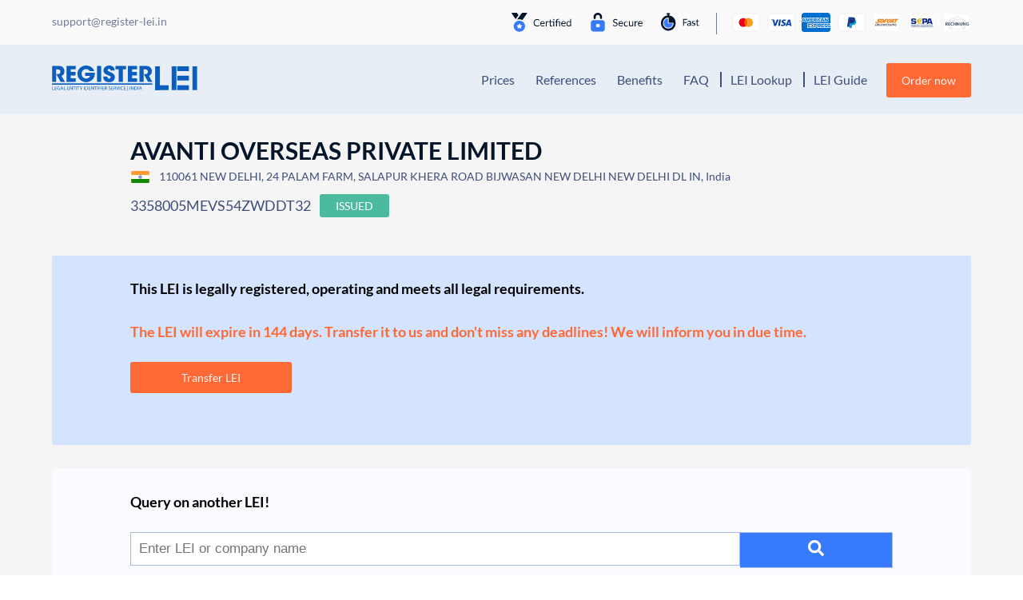

--- FILE ---
content_type: text/css; charset=utf-8
request_url: https://register-lei.in/wp-content/themes/understrap-child/css/page-templates/lei-details.css?ver=0.5.9
body_size: 1103
content:
.card {
  padding: 40px 60px;
  background-color: #ffffff;
  border-radius: 3px;
  margin-bottom: 60px; }
@media (max-width: 767px) {
  .card {
    padding: 20px 30px; } }
@media (max-width: 649px) {
  .card {
    padding: 40px 60px; } }
@media (max-width: 575px) {
  .card {
    padding: 20px 30px; } }
.card .card-heading {
  display: block;
  font-size: 1.286rem;
  margin-bottom: 27px;
  margin-top: 32px;
  font-weight: bold;
  color: #0c5ebe; }
  .card .card-heading.first {
    margin-top: 5px; }
.card .card-sub-heading {
  display: block;
  margin-bottom: 11px;
  margin-top: 8px;
  color: #0c5ebe;
  text-transform: uppercase; }
.card .label-value-row {
  padding-bottom: 10px;
  margin-bottom: 8px;
  border-bottom: 1px solid #f5f5f5; }
  .card .label-value-row.no-border {
    border-bottom: 0;
    padding-bottom: 0;
    margin-bottom: 10px; }
  .card .label-value-row .label {
    color: #404e7a;
    text-transform: uppercase;
    display: block;
    line-height: 1.4; }
  .card .label-value-row .value {
    font-weight: bold;
    line-height: 1.4; }
    .card .label-value-row .value .status-badge {
      padding: 6px 20px; }
  .card .label-value-row .address-value {
    display: block;
    color: #404e7a;
    margin-top: 20px;
    line-height: 1.4; }
  @media (max-width: 649px) {
    .card .label-value-row .address-value.first {
      margin-bottom: 20px; } }
  .card .label-value-row .address-value .flag {
    display: block;
    margin-left: 0;
    margin-top: 8px; }

#main-nav {
  background-color: #e7eef6 !important; }

.lei-header {
  background-color: #f5f5f5;
  padding: 20px 0 40px; }
  .lei-header .flag {
    margin-right: 8px;
    transform: translate(0, 3px); }
  .lei-header .address-wrap {
    margin-bottom: 1em; }
  .lei-header .address {
    color: #404e7a; }
  @media (max-width: 649px) {
    .lei-header .meta-data.first {
      margin-bottom: 30px; } }
  .lei-header h1 {
    font-size: 2.143rem;
    margin-top: 10px;
    margin-bottom: 22px; }
  .lei-header .company_name {
    margin-bottom: 5px; }
  .lei-header .lei-number {
    display: inline-block;
    color: #404e7a;
    font-size: 1.286rem;
    font-weight: 400;
    margin: 0px 8px 0px 0px;
    transform: translate(0, 1px); }
  .lei-header h5 {
    font-size: 1.286rem;
    font-weight: bold;
    color: #0c5ebe;
    margin-top: 0;
    margin-bottom: 19px; }
  .lei-header .data-set {
    font-size: 1.143rem;
    display: block;
    width: 100%;
    margin-bottom: 12px; }
    .lei-header .data-set .variable {
      color: #404e7a; }
    .lei-header .data-set .definition {
      font-weight: bold; }
  .lei-header .ksv-boni-detail {
    margin-left: auto;
    margin-right: auto;
    margin-bottom: 20px;
    text-align: center; }
    .lei-header .ksv-boni-detail .ksv-boni-detail-h {
      color: #000;
      font-weight: 800;
      margin-top: 0; }
    .lei-header .ksv-boni-detail .ksv-boni-detail-img {
      max-height: 120px; }
  .lei-header .card-details {
    background-color: #e7eef6;
    padding: 25px 0px;
    margin-bottom: 30px; }
    .lei-header .card-details .heading-orange {
      color: #ff6936; }
    .lei-header .card-details .heading-black {
      color: #000; }
      .lei-header .card-details .cta-block h5 {
        margin-top: 40px;
        margin-bottom: 22px;
        font-size: 1.286rem;
        font-weight: bold;
        line-height: 1.56; }
      .lei-header .card-details .cta-block .nny-cta-button {
        padding: 11px 64px;
        margin-bottom: 40px; }
    .lei-header .card-details .leisearchform-wrap {
      width: 100% !important;
      margin-left: 0 !important;
      margin-top: 1.5em !important; }
  .lei-header .card-notice {
    background-color: #d4e4fe; }
  .lei-header .card-search {
    background-color: #f9fbff; }
  .lei-header .form-reminder input[type=text] {
    padding: 10px;
    font-size: 1rem;
    border: 1px solid #ff6936;
    float: left;
    width: 35%;
    background: #ffffff;
    margin-right: 0px;
    height: auto; }
  .lei-header .form-reminder button {
    padding: 10px 15px;
    background: #ff6936;
    color: #ffffff;
    font-size: 1rem;
    border: 1px solid #ff6936;
    cursor: pointer;
    border-radius: 0px;
    margin-left: 10px; }

.lei-body {
  background-color: #f5f5f5;
  padding-bottom: 50px; }
  .lei-body h4 {
    font-size: 2.143rem;
    margin-top: 15px;
    margin-bottom: 40px; }
  .lei-body h5 {
    display: block;
    font-size: 1.286rem;
    margin-bottom: 27px;
    margin-top: 32px;
    font-weight: bold;
    color: #0c5ebe; }
  .lei-body h6 {
    display: block;
    margin-bottom: 11px;
    margin-top: 8px;
    color: #0c5ebe;
    text-transform: uppercase;
    font-size: 1em;
    font-weight: 400;
    margin-top: 2.5em; }
  .lei-body .label-value-row {
    border-bottom: 0;
    padding-bottom: 0;
    margin-bottom: 10px; }
    .lei-body .label-value-row .no-border {
      border-bottom: 0;
      padding-bottom: 0;
      margin-bottom: 10px; }
    .lei-body .label-value-row .label {
      color: #404e7a;
      text-transform: uppercase;
      display: block;
      line-height: 1.4; }
    .lei-body .label-value-row .value {
      font-weight: bold;
      line-height: 1.4; }
    .lei-body .label-value-row .address-value {
      display: block;
      color: #404e7a;
      margin-top: 20px;
      line-height: 1.4; }

.status-badge {
  font-weight: normal;
  padding: 6px 20px;
  margin-bottom: 48px; }

.status-issued {
  background-color: #4cba9f; }

.status-lapsed {
  background-color: #BA4C67; }


--- FILE ---
content_type: image/svg+xml
request_url: https://register-lei.in/wp-content/themes/understrap-child/img/provenexpert-logo.svg
body_size: 4042
content:
<?xml version="1.0" encoding="UTF-8" standalone="no"?>
<svg
   xmlns:dc="http://purl.org/dc/elements/1.1/"
   xmlns:cc="http://creativecommons.org/ns#"
   xmlns:rdf="http://www.w3.org/1999/02/22-rdf-syntax-ns#"
   xmlns:svg="http://www.w3.org/2000/svg"
   xmlns="http://www.w3.org/2000/svg"
   viewBox="0 0 152.49333 29.813334"
   height="29.813334"
   width="152.49333"
   xml:space="preserve"
   id="svg2"
   version="1.1"><metadata
     id="metadata8"><rdf:RDF><cc:Work
         rdf:about=""><dc:format>image/svg+xml</dc:format><dc:type
           rdf:resource="http://purl.org/dc/dcmitype/StillImage" /></cc:Work></rdf:RDF></metadata><defs
     id="defs6" /><g
     transform="matrix(1.3333333,0,0,-1.3333333,0,29.813333)"
     id="g10"><g
       transform="scale(0.1)"
       id="g12"><path
         id="path14"
         style="fill:#d1ba7a;fill-opacity:1;fill-rule:nonzero;stroke:none"
         d="m 156.469,145.34 c 0,-43.223 -35.024,-78.2619 -78.2307,-78.2619 C 35.0313,67.0781 0,102.117 0,145.34 c 0,43.191 35.0313,78.223 78.2383,78.223 43.2067,0 78.2307,-35.032 78.2307,-78.223" /><path
         id="path16"
         style="fill:#ffffff;fill-opacity:1;fill-rule:nonzero;stroke:none"
         d="m 109.52,185.594 -44.6098,-44.59 -17.961,17.988 -17.9844,-17.988 35.9454,-35.938 62.5738,62.559 -17.964,17.969" /><path
         id="path18"
         style="fill:#231f20;fill-opacity:1;fill-rule:nonzero;stroke:none"
         d="m 1143.57,91.1797 -7.14,-1.8164 c -2.89,-0.5977 -6.67,-1.2031 -10.94,-1.2031 -5.31,0 -9.1,0.9101 -11.98,3.7812 -2.74,2.7344 -3.5,6.2305 -3.5,12.7736 v 55.547 h -13.48 v 9.715 h 13.48 v 20.363 h 11.38 v -20.363 h 22.35 v -9.715 h -22.35 v -52.989 c 0,-4.238 0.47,-6.054 1.68,-7.128 0.92,-1.0669 2.59,-1.6723 7.13,-1.6723 h 13.37 z m -90.93,-2.4141 v 81.2114 h 11.23 v -13.211 c 9.87,10.339 13.52,13.379 20.33,13.379 h 9.32 V 158.59 h -10.37 c -6.23,0 -10.47,-0.899 -19.28,-6.973 V 88.7656 Z m -71.523,46.0074 h 44.943 c -0.16,16.688 -1.37,20.79 -3.79,23.067 -1.68,1.68 -3.81,2.422 -9.73,2.422 h -18.063 c -5.77,0 -7.879,-0.606 -9.872,-2.571 -2.277,-2.273 -3.339,-5.925 -3.488,-22.918 z m 0,-8.976 c 0.149,-18.524 1.367,-22.625 3.653,-24.902 1.828,-1.8169 3.937,-2.2661 9.707,-2.2661 h 20.193 c 5.02,0 7.13,0.5977 8.81,2.2661 1.82,1.847 2.58,4.414 2.74,12.753 h 10.91 c -0.29,-12.429 -1.67,-16.6988 -5.61,-20.6246 -3.02,-3.0546 -6.98,-4.2578 -14.72,-4.2578 h -23.378 c -8.359,0 -13.067,1.0547 -16.551,4.543 -5.148,5.1641 -6.984,11.6794 -6.984,36.1324 0,24.297 1.836,30.821 6.984,35.997 3.484,3.484 8.192,4.539 16.551,4.539 h 20.348 c 8.19,0 13.21,-1.192 16.39,-4.383 5.16,-5.332 6.97,-11.856 6.97,-35.391 v -2.57 c 0,-1.211 -0.46,-1.836 -1.81,-1.836 z m -80.312,27.023 v -46.757 c 8.34,-5.305 13.215,-7.4341 20.195,-7.4341 h 10 c 6.543,0 9.121,1.0664 10.949,2.8631 3.016,3.047 3.797,7.754 3.797,27.949 0,20.039 -0.781,24.911 -3.797,27.793 -1.828,1.973 -4.406,2.871 -10.949,2.871 h -10.301 c -7.004,0 -11.847,-2.109 -19.894,-7.285 z m 0,17.157 v -10.77 c 10.761,8.809 14.57,10.938 23.066,10.938 h 9.414 c 9.258,0 13.809,-1.524 17.297,-5 4.715,-4.883 6.375,-11.25 6.375,-35.704 0,-24.609 -1.66,-30.9683 -6.375,-35.8394 -3.488,-3.4961 -8.039,-5.0118 -17.297,-5.0118 h -9.414 c -8.34,0 -12.461,2.129 -23.066,10.9493 V 65.9844 H 889.566 V 169.977 Z m -92.754,-81.2114 28.691,41.3004 -28.222,39.911 h 13.066 l 22.148,-31.727 h 1.36 l 21.707,31.727 h 12.461 L 851.02,129.742 879.867,88.7656 H 866.801 L 843.883,121.383 H 842.66 L 820.336,88.7656 Z m -5,0 H 732.934 V 195.047 H 803.52 V 184.715 H 744.906 V 149.031 H 795.16 V 138.863 H 744.906 V 99.0781 h 58.145 z m -191.395,0 v 83.4964 h 23.223 V 161.18 c 10.769,9.726 14.109,11.25 21.855,11.25 h 10.164 c 7.149,0 11.7,-1.524 14.883,-4.719 3.496,-3.34 4.856,-7.754 4.856,-20.039 V 88.7656 H 663.422 V 144.93 c 0,3.496 -0.613,5.468 -1.824,6.836 -1.379,1.375 -2.883,1.816 -7.004,1.816 h -6.524 c -3.945,0 -7.586,-0.898 -13.191,-3.496 V 88.7656 Z M 546.848,138.25 h 30.82 c 0,11.23 -0.773,14.277 -1.84,15.488 -0.894,0.918 -2.273,1.367 -6.976,1.367 h -12.598 c -3.945,0 -6.367,-0.312 -7.441,-1.523 -1.063,-1.055 -1.821,-3.633 -1.965,-15.332 z m 0,-13.066 c 0.144,-13.196 1.058,-16.7 1.965,-17.746 1.074,-1.231 3.496,-1.532 7.441,-1.532 h 14.117 c 4.711,0 5.934,0.465 6.84,1.532 0.754,0.91 1.066,3.175 1.211,9.093 h 21.406 c -0.156,-12.453 -1.512,-18.8279 -5.605,-22.9294 -2.586,-2.5625 -5.938,-4.836 -14.891,-4.836 h -30.969 c -8.508,0 -12.91,1.3399 -16.55,5.1485 -5.465,5.4492 -7.583,11.9919 -7.583,36.6019 0,24.589 2.118,31.113 7.583,36.738 3.5,3.652 8.042,5.008 16.55,5.008 h 28.242 c 8.497,0 13.063,-1.356 16.543,-5.008 5.469,-5.488 6.68,-11.992 6.68,-35.996 v -2.727 c 0,-2.429 -0.625,-3.347 -3.359,-3.347 z m -51.77,-31.2699 c -1.515,-4.3946 -3.316,-5.461 -7.887,-5.461 h -15.183 c -4.403,0 -6.383,1.0664 -7.887,5.461 l -26.418,78.3479 h 24.746 l 17.008,-59.364 h 1.652 l 16.719,59.364 h 23.68 z M 383.375,108.66 c 0.906,-1.222 2.129,-1.523 6.078,-1.523 h 14.414 c 3.946,0 5.16,0.457 6.074,1.523 1.215,1.199 1.973,3.945 1.973,21.856 0,17.91 -0.758,20.644 -1.973,22.011 -0.914,1.055 -2.128,1.368 -6.074,1.368 h -14.414 c -3.949,0 -5.172,-0.313 -6.078,-1.368 -1.211,-1.367 -1.98,-4.101 -1.98,-22.011 0,-17.911 0.769,-20.657 1.98,-21.856 z M 365.914,93.9141 c -5.461,5.4492 -7.578,13.0549 -7.578,36.6019 0,23.679 2.117,31.113 7.578,36.738 3.496,3.652 8.066,5.008 16.551,5.008 h 28.39 c 8.504,0 12.907,-1.356 16.543,-5.008 5.461,-5.625 7.586,-13.059 7.586,-36.738 0,-23.703 -2.125,-31.1527 -7.586,-36.6019 -3.636,-3.8086 -8.039,-5.1485 -16.543,-5.1485 h -28.39 c -8.485,0 -12.895,1.3399 -16.551,5.1485 z m -64.652,-5.1485 v 83.4964 h 23.215 V 159.52 c 8.652,8.945 13.062,12.91 19.742,12.91 h 8.949 v -22.95 h -10.773 c -6.383,0 -11.239,-0.585 -17.918,-3.339 V 88.7656 Z M 256.02,144.324 c 5.617,0 7.293,0.313 8.355,1.219 1.664,1.535 3.047,4.25 3.047,14.562 0,10.34 -1.524,12.911 -3.047,14.297 -1.062,0.899 -2.738,1.368 -8.355,1.368 h -23.981 v -31.446 z m 27.793,-15.031 c -3.649,-3.191 -9.422,-4.402 -18.083,-4.402 H 232.039 V 88.7656 h -24.75 V 195.047 h 58.441 c 8.661,0 14.434,-1.074 18.083,-4.277 4.859,-4.375 9.097,-11.231 9.097,-30.957 0,-19.278 -4.387,-26.27 -9.097,-30.52" /><path
         id="path20"
         style="fill:#231f20;fill-opacity:1;fill-rule:nonzero;stroke:none"
         d="m 671.246,41.5156 h 4.547 V 0.652344 h -4.547 V 41.5156" /><path
         id="path22"
         style="fill:#231f20;fill-opacity:1;fill-rule:nonzero;stroke:none"
         d="M 692.074,26.3398 V 12.2227 c 0,-6.43364 0.414,-8.26567 4.254,-8.26567 1.656,0 5.254,0.35547 5.254,0.35547 l 0.297,-3.660156 c 0,0 -3.957,-0.652344 -6.024,-0.652344 -6.085,0 -8.152,2.30469 -8.152,10.8086 v 15.5312 h -4.187 v 3.836 h 4.187 v 9.0351 h 4.371 v -9.0351 h 9.391 v -3.836 h -9.391" /><path
         id="path24"
         style="fill:#231f20;fill-opacity:1;fill-rule:nonzero;stroke:none"
         d="m 709.535,42.457 h 4.668 l -3.777,-12.9297 h -3.488 l 2.597,12.9297" /><path
         id="path26"
         style="fill:#231f20;fill-opacity:1;fill-rule:nonzero;stroke:none"
         d="m 740.586,25.8672 c 0,0 -6.559,0.9453 -10.336,0.9453 -3.656,0 -6.437,-1.0039 -6.437,-4.4922 0,-2.7734 1.417,-3.539 7.675,-4.6055 7.383,-1.2382 10.16,-2.7148 10.16,-8.44136 0,-6.91016 -4.367,-9.2148462 -11.457,-9.2148462 -3.781,0 -10.39,1.1249962 -10.39,1.1249962 l 0.234,3.83594 c 0,0 6.735,-1.0039 9.746,-1.0039 4.836,0 7.442,1.0625 7.442,5.07812 0,3.07035 -1.539,3.83595 -7.977,4.84375 -6.672,1.0625 -9.859,2.3047 -9.859,8.207 0,6.4961 5.258,8.625 10.629,8.625 4.425,0 10.687,-1.125 10.687,-1.125 l -0.117,-3.7773" /><path
         id="path28"
         style="fill:#231f20;fill-opacity:1;fill-rule:nonzero;stroke:none"
         d="m 769.363,15.2344 h 15.473 l -6.203,22.3828 h -3.07 z m 2.778,26.2812 h 9.922 L 793.281,0.652344 h -4.488 L 785.84,11.1641 H 768.359 L 765.406,0.652344 h -4.488 L 772.141,41.5156" /><path
         id="path30"
         style="fill:#231f20;fill-opacity:1;fill-rule:nonzero;stroke:none"
         d="m 800.449,43.0469 h 4.43 V 0.652344 h -4.43 V 43.0469" /><path
         id="path32"
         style="fill:#231f20;fill-opacity:1;fill-rule:nonzero;stroke:none"
         d="m 815.258,43.0469 h 4.43 V 0.652344 h -4.43 V 43.0469" /><path
         id="path34"
         style="fill:#231f20;fill-opacity:1;fill-rule:nonzero;stroke:none"
         d="m 849.48,15.2344 h 15.469 l -6.199,22.3828 h -3.07 z m 2.778,26.2812 h 9.922 L 873.398,0.652344 H 868.91 L 865.957,11.1641 h -17.48 L 845.523,0.652344 h -4.488 L 852.258,41.5156" /><path
         id="path36"
         style="fill:#231f20;fill-opacity:1;fill-rule:nonzero;stroke:none"
         d="m 899.52,15.8867 c 0,7.6172 -1.532,10.9258 -6.727,10.9258 -4.078,0 -8.207,-1.7148 -8.207,-1.7148 V 4.3125 c 0,0 3.836,-0.29687 5.43,-0.29687 8.089,0 9.504,3.60156 9.504,11.87107 z m 4.496,0 c 0,-11.74998 -3.196,-15.8281062 -13.942,-15.8281062 -3.543,0 -9.859,0.6523442 -9.859,0.6523442 V 43.0469 h 4.371 V 28.7031 c 0,0 4.484,2.0664 8.676,2.0664 8.031,0 10.754,-4.2539 10.754,-14.8828" /><path
         id="path38"
         style="fill:#231f20;fill-opacity:1;fill-rule:nonzero;stroke:none"
         d="m 931.859,15.7695 c 0,8.2071 -1.769,11.1602 -8.089,11.1602 -6.258,0 -8.09,-2.9531 -8.09,-11.1602 0,-8.38669 1.121,-11.87106 8.09,-11.87106 7.027,0 8.089,3.48437 8.089,11.87106 z m 4.547,0 c 0,-10.74997 -2.656,-15.7109062 -12.636,-15.7109062 -9.922,0 -12.637,4.9609362 -12.637,15.7109062 0,10.1563 3.305,15 12.637,15 9.39,0 12.636,-4.8437 12.636,-15" /><path
         id="path40"
         style="fill:#231f20;fill-opacity:1;fill-rule:nonzero;stroke:none"
         d="M 967.613,30.1758 V 0.652344 h -4.429 V 2.71484 c 0,0 -4.43,-2.6562462 -8.743,-2.6562462 -8.265,0 -9.976,3.8398462 -9.976,14.7031062 v 15.4141 h 4.426 V 14.8242 c 0,-8.14842 0.711,-10.80857 6.203,-10.80857 4.371,0 8.09,2.1875 8.09,2.1875 V 30.1758 h 4.429" /><path
         id="path42"
         style="fill:#231f20;fill-opacity:1;fill-rule:nonzero;stroke:none"
         d="M 983.176,26.3398 V 12.2227 c 0,-6.43364 0.414,-8.26567 4.25,-8.26567 1.652,0 5.254,0.35547 5.254,0.35547 l 0.3,-3.660156 c 0,0 -3.96,-0.652344 -6.027,-0.652344 -6.086,0 -8.148,2.30469 -8.148,10.8086 v 15.5312 h -4.192 v 3.836 h 4.192 v 9.0351 h 4.371 v -9.0351 h 9.387 v -3.836 h -9.387" /><path
         id="path44"
         style="fill:#231f20;fill-opacity:1;fill-rule:nonzero;stroke:none"
         d="m 1009.83,41.5156 h 29.53 V 37.4375 H 1026.9 V 0.652344 h -4.49 V 37.4375 h -12.58 v 4.0781" /><path
         id="path46"
         style="fill:#231f20;fill-opacity:1;fill-rule:nonzero;stroke:none"
         d="m 1040.46,30.1758 h 4.37 v -4.0117 c 0,0 5.14,3.539 10.8,4.664 v -4.4883 c -5.55,-1.125 -10.74,-4.0195 -10.74,-4.0195 V 0.652344 h -4.43 V 30.1758" /><path
         id="path48"
         style="fill:#231f20;fill-opacity:1;fill-rule:nonzero;stroke:none"
         d="M 1084.9,30.1758 V 0.652344 h -4.43 V 2.71484 c 0,0 -4.43,-2.6562462 -8.74,-2.6562462 -8.26,0 -9.98,3.8398462 -9.98,14.7031062 v 15.4141 h 4.43 V 14.8242 c 0,-8.14842 0.71,-10.80857 6.2,-10.80857 4.37,0 8.09,2.1875 8.09,2.1875 V 30.1758 h 4.43" /><path
         id="path50"
         style="fill:#231f20;fill-opacity:1;fill-rule:nonzero;stroke:none"
         d="m 1114.17,25.8672 c 0,0 -6.56,0.9453 -10.34,0.9453 -3.66,0 -6.44,-1.0039 -6.44,-4.4922 0,-2.7734 1.42,-3.539 7.68,-4.6055 7.38,-1.2382 10.16,-2.7148 10.16,-8.44136 0,-6.91016 -4.37,-9.2148462 -11.46,-9.2148462 -3.78,0 -10.39,1.1249962 -10.39,1.1249962 l 0.23,3.83594 c 0,0 6.74,-1.0039 9.75,-1.0039 4.84,0 7.44,1.0625 7.44,5.07812 0,3.07035 -1.54,3.83595 -7.97,4.84375 -6.68,1.0625 -9.87,2.3047 -9.87,8.207 0,6.4961 5.26,8.625 10.63,8.625 4.43,0 10.69,-1.125 10.69,-1.125 l -0.11,-3.7773" /><path
         id="path52"
         style="fill:#231f20;fill-opacity:1;fill-rule:nonzero;stroke:none"
         d="M 1129.08,26.3398 V 12.2227 c 0,-6.43364 0.41,-8.26567 4.25,-8.26567 1.66,0 5.25,0.35547 5.25,0.35547 l 0.3,-3.660156 c 0,0 -3.96,-0.652344 -6.02,-0.652344 -6.09,0 -8.15,2.30469 -8.15,10.8086 v 15.5312 h -4.19 v 3.836 h 4.19 v 9.0351 h 4.37 v -9.0351 h 9.39 v -3.836 h -9.39" /></g></g></svg>

--- FILE ---
content_type: image/svg+xml
request_url: https://register-lei.in/wp-content/uploads/sites/7/2020/07/Logo-Register-LEI-India.svg
body_size: 3763
content:
<?xml version="1.0" encoding="UTF-8" standalone="no"?>
<svg
   xmlns:dc="http://purl.org/dc/elements/1.1/"
   xmlns:cc="http://creativecommons.org/ns#"
   xmlns:rdf="http://www.w3.org/1999/02/22-rdf-syntax-ns#"
   xmlns:svg="http://www.w3.org/2000/svg"
   xmlns="http://www.w3.org/2000/svg"
   xmlns:sodipodi="http://sodipodi.sourceforge.net/DTD/sodipodi-0.dtd"
   xmlns:inkscape="http://www.inkscape.org/namespaces/inkscape"
   inkscape:version="1.0 (1.0+r73+1)"
   height="107.29"
   width="610.97998"
   sodipodi:docname="Logo Register LEI India.svg"
   xml:space="preserve"
   viewBox="0 0 610.97997 107.29"
   y="0px"
   x="0px"
   id="Ebene_1"
   version="1.1"><metadata
   id="metadata147"><rdf:RDF><cc:Work
       rdf:about=""><dc:format>image/svg+xml</dc:format><dc:type
         rdf:resource="http://purl.org/dc/dcmitype/StillImage" /></cc:Work></rdf:RDF></metadata><defs
   id="defs145" /><sodipodi:namedview
   inkscape:current-layer="Ebene_1"
   inkscape:window-maximized="1"
   inkscape:window-y="27"
   inkscape:window-x="64"
   inkscape:cy="64.895092"
   inkscape:cx="235.40242"
   inkscape:zoom="2.0668689"
   showgrid="false"
   id="namedview143"
   inkscape:window-height="1016"
   inkscape:window-width="1856"
   inkscape:pageshadow="2"
   inkscape:pageopacity="0"
   guidetolerance="10"
   gridtolerance="10"
   objecttolerance="10"
   borderopacity="1"
   bordercolor="#666666"
   pagecolor="#ffffff" />
<style
   id="style2"
   type="text/css">
	.st0{fill:#0C5EBE;}
</style>
<g
   transform="translate(-120.17,-244.41)"
   id="g140">
	<g
   id="g38">
		<g
   id="g36">
			<g
   id="g6">
				<path
   id="path4"
   d="m 143.11,245.69 c 9.97,0 17.06,1.6 21.27,4.81 2.79,2.12 4.88,4.75 6.27,7.89 1.39,3.14 2.09,6.62 2.09,10.42 0,4.59 -1.15,8.64 -3.44,12.15 -2.04,3.14 -5.02,5.53 -8.92,7.16 l 14.21,24.66 h -18.11 l -17.93,-32.37 h 2.88 c 5.14,0 8.67,-0.6 10.59,-1.81 1.11,-0.73 2.04,-1.83 2.79,-3.31 0.74,-1.48 1.11,-3.13 1.11,-4.94 0,-1.69 -0.37,-3.22 -1.11,-4.58 -0.74,-1.36 -1.74,-2.43 -2.97,-3.22 -0.93,-0.6 -2.04,-1.06 -3.34,-1.36 -1.3,-0.3 -2.57,-0.45 -3.81,-0.45 h -6.5 v 52.04 h -17.56 v -67.09 z"
   class="st0" />
			</g>
			<g
   id="g10">
				<path
   id="path8"
   d="m 220.21,245.69 v 15.05 h -21.37 v 10.43 h 20.71 v 15.05 h -20.71 v 11.52 h 21.37 v 15.05 H 181.29 V 245.7 h 38.92 z"
   class="st0" />
			</g>
			<g
   id="g14">
				<path
   id="path12"
   d="m 275.2,263.64 c -3.28,-2.78 -7.12,-4.17 -11.52,-4.17 -3.04,0 -5.99,0.74 -8.87,2.22 -2.88,1.48 -5.25,3.69 -7.1,6.62 -1.86,2.93 -2.79,6.48 -2.79,10.65 0,4.41 0.93,8.13 2.79,11.15 1.86,3.02 4.22,5.27 7.1,6.75 2.88,1.48 5.87,2.22 8.96,2.22 4.27,0 7.87,-1 10.78,-2.99 2.85,-1.81 4.74,-4.41 5.67,-7.8 H 259.69 V 274.6 h 40.78 c 0.06,0.54 0.09,1.48 0.09,2.81 0,2.66 -0.26,5.44 -0.79,8.34 -0.53,2.9 -1.35,5.59 -2.46,8.07 -2.11,4.66 -5.03,8.51 -8.78,11.56 -3.75,3.05 -7.77,5.27 -12.07,6.66 -4.31,1.39 -8.5,2.09 -12.59,2.09 -6.81,0 -13,-1.59 -18.58,-4.76 -5.57,-3.17 -9.95,-7.45 -13.14,-12.83 -3.19,-5.38 -4.78,-11.24 -4.78,-17.59 0,-6.53 1.64,-12.42 4.92,-17.68 3.28,-5.26 7.74,-9.38 13.38,-12.37 5.64,-2.99 11.8,-4.49 18.48,-4.49 5.33,0 10.39,1.07 15.19,3.22 4.8,2.15 8.87,5.02 12.21,8.61 3.34,3.6 5.67,7.57 6.97,11.92 h -19.69 c -1,-1.67 -2.21,-3.19 -3.63,-4.52 z"
   class="st0" />
			</g>
			<g
   id="g18">
				<path
   id="path16"
   d="m 327.22,245.69 v 67.09 h -17.56 v -67.09 z"
   class="st0" />
			</g>
			<g
   id="g22">
				<path
   id="path20"
   d="m 355.55,297.69 c 1.55,1.36 3.16,2.04 4.83,2.04 1.98,0 3.59,-0.66 4.83,-1.99 1.24,-1.33 1.86,-2.81 1.86,-4.44 0,-1.15 -0.37,-2.11 -1.11,-2.9 -0.74,-0.79 -1.92,-1.56 -3.53,-2.31 -1.61,-0.75 -4.55,-2.01 -8.82,-3.76 -2.66,-1.03 -5.16,-2.22 -7.48,-3.58 -2.32,-1.36 -4.46,-3.35 -6.41,-5.98 -1.95,-2.63 -2.93,-5.85 -2.93,-9.66 0,-4.29 1.16,-7.99 3.48,-11.1 2.32,-3.11 5.34,-5.48 9.06,-7.12 3.72,-1.63 7.56,-2.45 11.52,-2.45 3.59,0 7.12,0.66 10.59,1.99 3.47,1.33 6.41,3.55 8.82,6.66 2.42,3.11 3.65,7.18 3.72,12.19 H 366.6 c -0.31,-1.87 -0.85,-3.43 -1.62,-4.67 -0.78,-1.24 -2.34,-1.86 -4.69,-1.86 -1.61,0 -3.02,0.5 -4.22,1.5 -1.21,1 -1.81,2.25 -1.81,3.76 0,1.03 0.33,1.89 0.98,2.58 0.65,0.7 1.84,1.48 3.58,2.36 1.73,0.88 4.95,2.34 9.66,4.4 6.07,2.66 10.26,5.48 12.58,8.48 2.32,2.99 3.48,6.57 3.48,10.74 0,6.11 -1.89,11.21 -5.67,15.32 -3.78,4.11 -9.88,6.16 -18.3,6.16 -8.61,0 -14.95,-2.16 -19.04,-6.48 -4.09,-4.32 -6.01,-9.99 -5.76,-17 h 17.46 c -0.01,3.39 0.77,5.76 2.32,7.12 z"
   class="st0" />
			</g>
			<g
   id="g26">
				<path
   id="path24"
   d="m 387.6,260.74 v -15.05 h 44.59 v 15.05 h -13.47 v 52.04 h -17.55 v -52.04 z"
   class="st0" />
			</g>
			<g
   id="g30">
				<path
   id="path28"
   d="m 478.16,245.69 v 15.05 H 456.8 v 10.43 h 20.71 v 15.05 H 456.8 v 11.52 h 21.36 v 15.05 H 439.24 V 245.7 h 38.92 z"
   class="st0" />
			</g>
			<g
   id="g34">
				<path
   id="path32"
   d="m 510.76,245.69 c 9.97,0 17.06,1.6 21.27,4.81 2.79,2.12 4.88,4.75 6.27,7.89 1.39,3.14 2.09,6.62 2.09,10.42 0,4.59 -1.15,8.64 -3.44,12.15 -2.04,3.14 -5.02,5.53 -8.92,7.16 l 14.21,24.66 H 524.13 L 506.2,280.41 h 2.88 c 5.14,0 8.67,-0.6 10.59,-1.81 1.12,-0.73 2.04,-1.83 2.79,-3.31 0.74,-1.48 1.12,-3.13 1.12,-4.94 0,-1.69 -0.37,-3.22 -1.12,-4.58 -0.74,-1.36 -1.73,-2.43 -2.97,-3.22 -0.93,-0.6 -2.04,-1.06 -3.34,-1.36 -1.3,-0.3 -2.57,-0.45 -3.81,-0.45 h -6.5 v 52.04 h -17.56 v -67.09 z"
   class="st0" />
			</g>
		</g>
	</g>
	<g
   id="g108">
		<path
   id="path40"
   d="m 121.76,332.12 h 1.9 v 12.74 h 6.3 v 1.55 h -8.21 v -14.29 z"
   class="st0" />
		<path
   id="path42"
   d="m 139.72,339.71 h -5.73 v 5.15 h 6.39 v 1.55 h -8.29 v -14.29 h 7.96 v 1.55 h -6.06 v 4.51 h 5.73 z"
   class="st0" />
		<path
   id="path44"
   d="m 154.08,345.77 c -0.85,0.3 -2.54,0.78 -4.53,0.78 -2.23,0 -4.07,-0.55 -5.51,-1.89 -1.27,-1.19 -2.06,-3.09 -2.06,-5.32 0.02,-4.26 3.04,-7.38 7.99,-7.38 1.71,0 3.04,0.36 3.68,0.66 l -0.46,1.5 c -0.79,-0.34 -1.77,-0.62 -3.26,-0.62 -3.59,0 -5.93,2.16 -5.93,5.74 0,3.62 2.25,5.76 5.69,5.76 1.25,0 2.1,-0.17 2.54,-0.38 v -4.26 h -3 v -1.48 h 4.86 v 6.89 z"
   class="st0" />
		<path
   id="path46"
   d="m 159.37,341.91 -1.53,4.49 h -1.97 l 5.01,-14.29 h 2.3 l 5.03,14.29 h -2.04 l -1.58,-4.49 z m 4.84,-1.44 -1.44,-4.11 c -0.33,-0.93 -0.55,-1.78 -0.77,-2.61 h -0.04 c -0.22,0.85 -0.46,1.72 -0.74,2.59 l -1.44,4.13 z"
   class="st0" />
		<path
   id="path48"
   d="m 170.38,332.12 h 1.9 v 12.74 h 6.3 v 1.55 h -8.21 v -14.29 z"
   class="st0" />
		<path
   id="path50"
   d="m 192.98,339.71 h -5.73 v 5.15 h 6.39 v 1.55 h -8.29 v -14.29 h 7.96 v 1.55 h -6.06 v 4.51 h 5.73 z"
   class="st0" />
		<path
   id="path52"
   d="m 196.11,346.4 v -14.29 h 2.08 l 4.73,7.23 c 1.09,1.67 1.95,3.18 2.65,4.64 l 0.04,-0.02 c -0.17,-1.91 -0.22,-3.65 -0.22,-5.87 v -5.98 h 1.79 v 14.29 h -1.93 l -4.68,-7.25 c -1.03,-1.59 -2.01,-3.22 -2.76,-4.77 l -0.07,0.02 c 0.11,1.8 0.15,3.52 0.15,5.89 v 6.1 h -1.78 z"
   class="st0" />
		<path
   id="path54"
   d="m 213.31,333.69 h -4.49 v -1.57 h 10.92 v 1.57 h -4.51 v 12.72 h -1.93 v -12.72 z"
   class="st0" />
		<path
   id="path56"
   d="m 223.29,332.12 v 14.29 h -1.9 v -14.29 z"
   class="st0" />
		<path
   id="path58"
   d="m 229.42,333.69 h -4.49 v -1.57 h 10.92 v 1.57 h -4.51 v 12.72 h -1.93 v -12.72 z"
   class="st0" />
		<path
   id="path60"
   d="m 241.39,346.4 v -6.06 l -4.66,-8.22 h 2.17 l 2.08,3.94 c 0.57,1.08 1.01,1.95 1.47,2.95 h 0.04 c 0.42,-0.93 0.92,-1.87 1.49,-2.95 l 2.12,-3.94 h 2.17 l -4.95,8.2 v 6.08 z"
   class="st0" />
		<path
   id="path62"
   d="m 256.49,332.12 v 14.29 h -1.9 v -14.29 z"
   class="st0" />
		<path
   id="path64"
   d="m 259.81,332.31 c 1.16,-0.17 2.54,-0.3 4.05,-0.3 2.74,0 4.68,0.61 5.97,1.78 1.31,1.17 2.08,2.82 2.08,5.13 0,2.33 -0.74,4.24 -2.12,5.55 -1.38,1.33 -3.65,2.06 -6.52,2.06 -1.36,0 -2.49,-0.06 -3.46,-0.17 z m 1.91,12.63 c 0.48,0.08 1.18,0.11 1.93,0.11 4.07,0 6.28,-2.2 6.28,-6.06 0.02,-3.37 -1.95,-5.51 -5.97,-5.51 -0.98,0 -1.73,0.08 -2.23,0.19 v 11.27 z"
   class="st0" />
		<path
   id="path66"
   d="m 282.02,339.71 h -5.73 v 5.15 h 6.39 v 1.55 h -8.29 v -14.29 h 7.96 v 1.55 h -6.06 v 4.51 h 5.73 z"
   class="st0" />
		<path
   id="path68"
   d="m 285.15,346.4 v -14.29 h 2.08 l 4.73,7.23 c 1.09,1.67 1.95,3.18 2.65,4.64 l 0.04,-0.02 c -0.17,-1.91 -0.22,-3.65 -0.22,-5.87 v -5.98 h 1.79 v 14.29 h -1.93 l -4.68,-7.25 c -1.03,-1.59 -2.01,-3.22 -2.76,-4.77 l -0.07,0.02 c 0.11,1.8 0.15,3.52 0.15,5.89 v 6.1 h -1.78 z"
   class="st0" />
		<path
   id="path70"
   d="m 302.35,333.69 h -4.49 v -1.57 h 10.92 v 1.57 h -4.51 v 12.72 h -1.93 v -12.72 z"
   class="st0" />
		<path
   id="path72"
   d="m 312.33,332.12 v 14.29 h -1.9 v -14.29 z"
   class="st0" />
		<path
   id="path74"
   d="m 315.66,332.12 h 7.94 v 1.55 h -6.04 v 4.75 h 5.58 v 1.53 h -5.58 v 6.46 h -1.9 z"
   class="st0" />
		<path
   id="path76"
   d="m 328.22,332.12 v 14.29 h -1.9 v -14.29 z"
   class="st0" />
		<path
   id="path78"
   d="m 339.18,339.71 h -5.73 v 5.15 h 6.39 v 1.55 h -8.29 v -14.29 h 7.96 v 1.55 h -6.06 v 4.51 h 5.73 z"
   class="st0" />
		<path
   id="path80"
   d="m 342.31,332.31 c 0.96,-0.19 2.34,-0.3 3.65,-0.3 2.04,0 3.35,0.36 4.27,1.17 0.74,0.64 1.16,1.61 1.16,2.71 0,1.89 -1.23,3.14 -2.78,3.65 v 0.06 c 1.14,0.38 1.82,1.4 2.17,2.88 0.48,1.99 0.83,3.37 1.14,3.92 h -1.97 c -0.24,-0.4 -0.57,-1.63 -0.98,-3.41 -0.44,-1.97 -1.23,-2.71 -2.95,-2.78 h -1.79 v 6.19 h -1.9 v -14.09 z m 1.9,6.51 h 1.95 c 2.03,0 3.33,-1.08 3.33,-2.71 0,-1.84 -1.38,-2.65 -3.39,-2.67 -0.92,0 -1.58,0.08 -1.88,0.17 v 5.21 z"
   class="st0" />
		<path
   id="path82"
   d="m 358.46,344.16 c 0.85,0.51 2.1,0.93 3.41,0.93 1.95,0 3.08,-1 3.08,-2.44 0,-1.34 -0.79,-2.1 -2.78,-2.84 -2.41,-0.83 -3.89,-2.03 -3.89,-4.05 0,-2.23 1.9,-3.88 4.77,-3.88 1.51,0 2.6,0.34 3.26,0.7 l -0.53,1.5 c -0.48,-0.25 -1.47,-0.68 -2.8,-0.68 -2.01,0 -2.78,1.17 -2.78,2.14 0,1.33 0.9,1.99 2.93,2.75 2.49,0.93 3.76,2.1 3.76,4.2 0,2.2 -1.69,4.11 -5.16,4.11 -1.42,0 -2.98,-0.4 -3.76,-0.91 z"
   class="st0" />
		<path
   id="path84"
   d="m 377.15,339.71 h -5.73 v 5.15 h 6.39 v 1.55 h -8.29 v -14.29 h 7.96 v 1.55 h -6.06 v 4.51 h 5.73 z"
   class="st0" />
		<path
   id="path86"
   d="m 380.28,332.31 c 0.96,-0.19 2.34,-0.3 3.65,-0.3 2.04,0 3.35,0.36 4.27,1.17 0.74,0.64 1.16,1.61 1.16,2.71 0,1.89 -1.23,3.14 -2.78,3.65 v 0.06 c 1.14,0.38 1.82,1.4 2.17,2.88 0.48,1.99 0.83,3.37 1.14,3.92 h -1.97 c -0.24,-0.4 -0.57,-1.63 -0.98,-3.41 -0.44,-1.97 -1.23,-2.71 -2.95,-2.78 h -1.79 v 6.19 h -1.9 v -14.09 z m 1.9,6.51 h 1.95 c 2.03,0 3.33,-1.08 3.33,-2.71 0,-1.84 -1.38,-2.65 -3.39,-2.67 -0.92,0 -1.58,0.08 -1.88,0.17 v 5.21 z"
   class="st0" />
		<path
   id="path88"
   d="m 395.64,346.4 -4.81,-14.29 h 2.06 l 2.3,7.04 c 0.63,1.93 1.18,3.67 1.58,5.34 h 0.04 c 0.42,-1.65 1.03,-3.46 1.69,-5.32 l 2.49,-7.06 h 2.04 l -5.27,14.29 z"
   class="st0" />
		<path
   id="path90"
   d="m 406.51,332.12 v 14.29 h -1.9 v -14.29 z"
   class="st0" />
		<path
   id="path92"
   d="m 420.15,345.94 c -0.7,0.34 -2.1,0.68 -3.89,0.68 -4.16,0 -7.29,-2.54 -7.29,-7.23 0,-4.47 3.13,-7.5 7.7,-7.5 1.84,0 3,0.38 3.5,0.64 l -0.46,1.5 c -0.72,-0.34 -1.75,-0.59 -2.98,-0.59 -3.46,0 -5.75,2.14 -5.75,5.89 0,3.5 2.08,5.74 5.67,5.74 1.16,0 2.34,-0.23 3.11,-0.59 z"
   class="st0" />
		<path
   id="path94"
   d="m 430.17,339.71 h -5.73 v 5.15 h 6.39 v 1.55 h -8.29 v -14.29 h 7.96 v 1.55 h -6.06 v 4.51 h 5.73 z"
   class="st0" />
		<path
   id="path96"
   d="m 439.62,330.51 v 21.19 h -1.47 v -21.19 z"
   class="st0" />
		<path
   id="path98"
   d="m 449.71,332.12 v 14.29 h -1.9 v -14.29 z"
   class="st0" />
		<path
   id="path100"
   d="m 453.04,346.4 v -14.29 h 2.08 l 4.73,7.23 c 1.09,1.67 1.95,3.18 2.65,4.64 l 0.04,-0.02 c -0.17,-1.91 -0.22,-3.65 -0.22,-5.87 v -5.98 h 1.79 v 14.29 h -1.92 l -4.68,-7.25 c -1.03,-1.59 -2.01,-3.22 -2.76,-4.77 l -0.07,0.02 c 0.11,1.8 0.15,3.52 0.15,5.89 v 6.1 h -1.79 z"
   class="st0" />
		<path
   id="path102"
   d="m 467.43,332.31 c 1.16,-0.17 2.54,-0.3 4.05,-0.3 2.74,0 4.68,0.61 5.97,1.78 1.31,1.17 2.08,2.82 2.08,5.13 0,2.33 -0.74,4.24 -2.12,5.55 -1.38,1.33 -3.65,2.06 -6.52,2.06 -1.36,0 -2.49,-0.06 -3.46,-0.17 z m 1.91,12.63 c 0.48,0.08 1.18,0.11 1.93,0.11 4.07,0 6.28,-2.2 6.28,-6.06 0.02,-3.37 -1.95,-5.51 -5.97,-5.51 -0.99,0 -1.73,0.08 -2.23,0.19 v 11.27 z"
   class="st0" />
		<path
   id="path104"
   d="m 483.91,332.12 v 14.29 h -1.9 v -14.29 z"
   class="st0" />
		<path
   id="path106"
   d="m 489.62,341.91 -1.53,4.49 h -1.97 l 5.01,-14.29 h 2.3 l 5.03,14.29 h -2.04 l -1.58,-4.49 z m 4.84,-1.44 -1.44,-4.11 c -0.33,-0.93 -0.55,-1.78 -0.77,-2.61 h -0.04 c -0.22,0.85 -0.46,1.72 -0.74,2.59 l -1.44,4.13 z"
   class="st0" />
	</g>
	<rect
   id="rect110"
   height="5.71"
   width="422.07999"
   class="st0"
   y="319.32001"
   x="120.17" />
	<g
   id="g114">
		<path
   id="path112"
   d="m 554.07,347.84 v -100.4 h 20.08 v 100.4 z"
   class="st0" />
	</g>
	<g
   id="g118">
		<path
   id="path116"
   d="m 623.65,347.84 v -100.4 h 20.08 v 100.4 z"
   class="st0" />
	</g>
	<g
   id="g122">
		<path
   id="path120"
   d="m 711.07,347.84 v -100.4 h 20.08 v 100.4 z"
   class="st0" />
	</g>
	<g
   id="g126">
		<path
   id="path124"
   d="m 554.07,327.76 h 56.71 v 20.08 h -56.71 z"
   class="st0" />
	</g>
	<g
   id="g130">
		<path
   id="path128"
   d="m 647.32,247.51 h 48.84 v 20.08 h -48.84 z"
   class="st0" />
	</g>
	<g
   id="g134">
		<path
   id="path132"
   d="m 647.32,287.53 h 48.84 v 20.08 h -48.84 z"
   class="st0" />
	</g>
	<g
   id="g138">
		<path
   id="path136"
   d="m 647.32,327.69 h 48.84 v 20.08 h -48.84 z"
   class="st0" />
	</g>
</g>
</svg>


--- FILE ---
content_type: image/svg+xml
request_url: https://register-lei.in/wp-content/uploads/sites/7/2020/07/Logo-Register-LEI-India_reversed.svg
body_size: 3184
content:
<?xml version="1.0" encoding="utf-8"?>
<!-- Generator: Adobe Illustrator 24.1.2, SVG Export Plug-In . SVG Version: 6.00 Build 0)  -->
<svg version="1.1"
	 id="Ebene_1" inkscape:version="1.0 (1.0+r73+1)" sodipodi:docname="Logo Register LEI India.svg" xmlns:cc="http://creativecommons.org/ns#" xmlns:dc="http://purl.org/dc/elements/1.1/" xmlns:inkscape="http://www.inkscape.org/namespaces/inkscape" xmlns:rdf="http://www.w3.org/1999/02/22-rdf-syntax-ns#" xmlns:sodipodi="http://sodipodi.sourceforge.net/DTD/sodipodi-0.dtd" xmlns:svg="http://www.w3.org/2000/svg"
	 xmlns="http://www.w3.org/2000/svg" xmlns:xlink="http://www.w3.org/1999/xlink" x="0px" y="0px" viewBox="0 0 611 107.3"
	 style="enable-background:new 0 0 611 107.3;" xml:space="preserve">
<style type="text/css">
	.st0{fill:#FFFFFF;}
</style>
<sodipodi:namedview  bordercolor="#666666" borderopacity="1" gridtolerance="10" guidetolerance="10" id="namedview143" inkscape:current-layer="Ebene_1" inkscape:cx="235.40242" inkscape:cy="64.895092" inkscape:pageopacity="0" inkscape:pageshadow="2" inkscape:window-height="1016" inkscape:window-maximized="1" inkscape:window-width="1856" inkscape:window-x="64" inkscape:window-y="27" inkscape:zoom="2.0668689" objecttolerance="10" pagecolor="#ffffff" showgrid="false">
	</sodipodi:namedview>
<g id="g140" transform="translate(-120.17,-244.41)">
	<g id="g38">
		<g id="g36">
			<g id="g6">
				<path id="path4" class="st0" d="M143.1,245.7c10,0,17.1,1.6,21.3,4.8c2.8,2.1,4.9,4.8,6.3,7.9s2.1,6.6,2.1,10.4
					c0,4.6-1.1,8.6-3.4,12.1c-2,3.1-5,5.5-8.9,7.2l14.2,24.7h-18.1l-17.9-32.4h2.9c5.1,0,8.7-0.6,10.6-1.8c1.1-0.7,2-1.8,2.8-3.3
					c0.7-1.5,1.1-3.1,1.1-4.9c0-1.7-0.4-3.2-1.1-4.6s-1.7-2.4-3-3.2c-0.9-0.6-2-1.1-3.3-1.4s-2.6-0.5-3.8-0.5h-6.5v52h-17.6v-67.1
					L143.1,245.7z"/>
			</g>
			<g id="g10">
				<path id="path8" class="st0" d="M220.2,245.7v15h-21.4v10.4h20.7v15h-20.7v11.5h21.4v15h-38.9v-67.1L220.2,245.7L220.2,245.7z"
					/>
			</g>
			<g id="g14">
				<path id="path12" class="st0" d="M275.2,263.6c-3.3-2.8-7.1-4.2-11.5-4.2c-3,0-6,0.7-8.9,2.2s-5.2,3.7-7.1,6.6
					c-1.9,2.9-2.8,6.5-2.8,10.6c0,4.4,0.9,8.1,2.8,11.1s4.2,5.3,7.1,6.8s5.9,2.2,9,2.2c4.3,0,7.9-1,10.8-3c2.9-1.8,4.7-4.4,5.7-7.8
					h-20.5v-13.7h40.8c0.1,0.5,0.1,1.5,0.1,2.8c0,2.7-0.3,5.4-0.8,8.3s-1.4,5.6-2.5,8.1c-2.1,4.7-5,8.5-8.8,11.6s-7.8,5.3-12.1,6.7
					c-4.3,1.4-8.5,2.1-12.6,2.1c-6.8,0-13-1.6-18.6-4.8c-5.6-3.2-9.9-7.5-13.1-12.8c-3.2-5.4-4.8-11.2-4.8-17.6
					c0-6.5,1.6-12.4,4.9-17.7c3.3-5.3,7.7-9.4,13.4-12.4c5.6-3,11.8-4.5,18.5-4.5c5.3,0,10.4,1.1,15.2,3.2s8.9,5,12.2,8.6
					c3.3,3.6,5.7,7.6,7,11.9h-19.7C277.8,266.5,276.6,265,275.2,263.6L275.2,263.6z"/>
			</g>
			<g id="g18">
				<path id="path16" class="st0" d="M327.2,245.7v67.1h-17.6v-67.1H327.2z"/>
			</g>
			<g id="g22">
				<path id="path20" class="st0" d="M355.5,297.7c1.5,1.4,3.2,2,4.8,2c2,0,3.6-0.7,4.8-2s1.9-2.8,1.9-4.4c0-1.1-0.4-2.1-1.1-2.9
					s-1.9-1.6-3.5-2.3s-4.5-2-8.8-3.8c-2.7-1-5.2-2.2-7.5-3.6s-4.5-3.4-6.4-6s-2.9-5.9-2.9-9.7c0-4.3,1.2-8,3.5-11.1
					c2.3-3.1,5.3-5.5,9.1-7.1c3.7-1.6,7.6-2.4,11.5-2.4c3.6,0,7.1,0.7,10.6,2s6.4,3.6,8.8,6.7c2.4,3.1,3.6,7.2,3.7,12.2h-17.4
					c-0.3-1.9-0.9-3.4-1.6-4.7c-0.8-1.2-2.3-1.9-4.7-1.9c-1.6,0-3,0.5-4.2,1.5c-1.2,1-1.8,2.2-1.8,3.8c0,1,0.3,1.9,1,2.6
					c0.6,0.7,1.8,1.5,3.6,2.4c1.7,0.9,5,2.3,9.7,4.4c6.1,2.7,10.3,5.5,12.6,8.5c2.3,3,3.5,6.6,3.5,10.7c0,6.1-1.9,11.2-5.7,15.3
					c-3.8,4.1-9.9,6.2-18.3,6.2c-8.6,0-15-2.2-19-6.5s-6-10-5.8-17h17.5C353.2,294,354,296.3,355.5,297.7z"/>
			</g>
			<g id="g26">
				<path id="path24" class="st0" d="M387.6,260.7v-15.1h44.6v15.1h-13.5v52h-17.5v-52H387.6z"/>
			</g>
			<g id="g30">
				<path id="path28" class="st0" d="M478.2,245.7v15h-21.4v10.4h20.7v15h-20.7v11.5h21.4v15h-38.9v-67.1L478.2,245.7L478.2,245.7z"
					/>
			</g>
			<g id="g34">
				<path id="path32" class="st0" d="M510.8,245.7c10,0,17.1,1.6,21.3,4.8c2.8,2.1,4.9,4.8,6.3,7.9s2.1,6.6,2.1,10.4
					c0,4.6-1.2,8.6-3.4,12.1c-2,3.1-5,5.5-8.9,7.2l14.2,24.7h-18.1l-17.9-32.4h2.9c5.1,0,8.7-0.6,10.6-1.8c1.1-0.7,2-1.8,2.8-3.3
					c0.7-1.5,1.1-3.1,1.1-4.9c0-1.7-0.4-3.2-1.1-4.6c-0.7-1.4-1.7-2.4-3-3.2c-0.9-0.6-2-1.1-3.3-1.4c-1.3-0.3-2.6-0.5-3.8-0.5h-6.5
					v52h-17.6v-67.1L510.8,245.7z"/>
			</g>
		</g>
	</g>
	<g id="g108">
		<path id="path40" class="st0" d="M121.8,332.1h1.9v12.7h6.3v1.5h-8.2L121.8,332.1L121.8,332.1z"/>
		<path id="path42" class="st0" d="M139.7,339.7H134v5.1h6.4v1.5h-8.3v-14.3h8v1.5H134v4.5h5.7L139.7,339.7z"/>
		<path id="path44" class="st0" d="M154.1,345.8c-0.9,0.3-2.5,0.8-4.5,0.8c-2.2,0-4.1-0.5-5.5-1.9c-1.3-1.2-2.1-3.1-2.1-5.3
			c0-4.3,3-7.4,8-7.4c1.7,0,3,0.4,3.7,0.7l-0.5,1.5c-0.8-0.3-1.8-0.6-3.3-0.6c-3.6,0-5.9,2.2-5.9,5.7c0,3.6,2.2,5.8,5.7,5.8
			c1.2,0,2.1-0.2,2.5-0.4v-4.3h-3v-1.5h4.9L154.1,345.8L154.1,345.8z"/>
		<path id="path46" class="st0" d="M159.4,341.9l-1.5,4.5h-2l5-14.3h2.3l5,14.3h-2l-1.6-4.5H159.4z M164.2,340.5l-1.4-4.1
			c-0.3-0.9-0.6-1.8-0.8-2.6h0c-0.2,0.9-0.5,1.7-0.7,2.6l-1.4,4.1L164.2,340.5z"/>
		<path id="path48" class="st0" d="M170.4,332.1h1.9v12.7h6.3v1.5h-8.2L170.4,332.1L170.4,332.1z"/>
		<path id="path50" class="st0" d="M193,339.7h-5.7v5.1h6.4v1.5h-8.3v-14.3h8v1.5h-6.1v4.5h5.7L193,339.7z"/>
		<path id="path52" class="st0" d="M196.1,346.4v-14.3h2.1l4.7,7.2c1.1,1.7,1.9,3.2,2.6,4.6l0,0c-0.2-1.9-0.2-3.6-0.2-5.9v-6h1.8
			v14.3h-1.9l-4.7-7.2c-1-1.6-2-3.2-2.8-4.8l-0.1,0c0.1,1.8,0.1,3.5,0.1,5.9v6.1L196.1,346.4L196.1,346.4z"/>
		<path id="path54" class="st0" d="M213.3,333.7h-4.5v-1.6h10.9v1.6h-4.5v12.7h-1.9L213.3,333.7L213.3,333.7z"/>
		<path id="path56" class="st0" d="M223.3,332.1v14.3h-1.9v-14.3H223.3z"/>
		<path id="path58" class="st0" d="M229.4,333.7h-4.5v-1.6h10.9v1.6h-4.5v12.7h-1.9L229.4,333.7L229.4,333.7z"/>
		<path id="path60" class="st0" d="M241.4,346.4v-6.1l-4.7-8.2h2.2l2.1,3.9c0.6,1.1,1,2,1.5,3h0c0.4-0.9,0.9-1.9,1.5-3l2.1-3.9h2.2
			l-4.9,8.2v6.1H241.4z"/>
		<path id="path62" class="st0" d="M256.5,332.1v14.3h-1.9v-14.3H256.5z"/>
		<path id="path64" class="st0" d="M259.8,332.3c1.2-0.2,2.5-0.3,4-0.3c2.7,0,4.7,0.6,6,1.8c1.3,1.2,2.1,2.8,2.1,5.1
			c0,2.3-0.7,4.2-2.1,5.5c-1.4,1.3-3.6,2.1-6.5,2.1c-1.4,0-2.5-0.1-3.5-0.2V332.3z M261.7,344.9c0.5,0.1,1.2,0.1,1.9,0.1
			c4.1,0,6.3-2.2,6.3-6.1c0-3.4-2-5.5-6-5.5c-1,0-1.7,0.1-2.2,0.2L261.7,344.9L261.7,344.9z"/>
		<path id="path66" class="st0" d="M282,339.7h-5.7v5.1h6.4v1.5h-8.3v-14.3h8v1.5h-6.1v4.5h5.7V339.7z"/>
		<path id="path68" class="st0" d="M285.1,346.4v-14.3h2.1l4.7,7.2c1.1,1.7,2,3.2,2.6,4.6l0,0c-0.2-1.9-0.2-3.6-0.2-5.9v-6h1.8v14.3
			h-1.9l-4.7-7.2c-1-1.6-2-3.2-2.8-4.8l-0.1,0c0.1,1.8,0.1,3.5,0.1,5.9v6.1L285.1,346.4L285.1,346.4z"/>
		<path id="path70" class="st0" d="M302.4,333.7h-4.5v-1.6h10.9v1.6h-4.5v12.7h-1.9L302.4,333.7L302.4,333.7z"/>
		<path id="path72" class="st0" d="M312.3,332.1v14.3h-1.9v-14.3H312.3z"/>
		<path id="path74" class="st0" d="M315.7,332.1h7.9v1.5h-6v4.8h5.6v1.5h-5.6v6.5h-1.9V332.1z"/>
		<path id="path76" class="st0" d="M328.2,332.1v14.3h-1.9v-14.3H328.2z"/>
		<path id="path78" class="st0" d="M339.2,339.7h-5.7v5.1h6.4v1.5h-8.3v-14.3h8v1.5h-6.1v4.5h5.7V339.7z"/>
		<path id="path80" class="st0" d="M342.3,332.3c1-0.2,2.3-0.3,3.6-0.3c2,0,3.4,0.4,4.3,1.2c0.7,0.6,1.2,1.6,1.2,2.7
			c0,1.9-1.2,3.1-2.8,3.6v0.1c1.1,0.4,1.8,1.4,2.2,2.9c0.5,2,0.8,3.4,1.1,3.9h-2c-0.2-0.4-0.6-1.6-1-3.4c-0.4-2-1.2-2.7-3-2.8h-1.8
			v6.2h-1.9L342.3,332.3L342.3,332.3z M344.2,338.8h2c2,0,3.3-1.1,3.3-2.7c0-1.8-1.4-2.6-3.4-2.7c-0.9,0-1.6,0.1-1.9,0.2
			L344.2,338.8L344.2,338.8z"/>
		<path id="path82" class="st0" d="M358.5,344.2c0.9,0.5,2.1,0.9,3.4,0.9c2,0,3.1-1,3.1-2.4c0-1.3-0.8-2.1-2.8-2.8
			c-2.4-0.8-3.9-2-3.9-4c0-2.2,1.9-3.9,4.8-3.9c1.5,0,2.6,0.3,3.3,0.7l-0.5,1.5c-0.5-0.2-1.5-0.7-2.8-0.7c-2,0-2.8,1.2-2.8,2.1
			c0,1.3,0.9,2,2.9,2.8c2.5,0.9,3.8,2.1,3.8,4.2c0,2.2-1.7,4.1-5.2,4.1c-1.4,0-3-0.4-3.8-0.9L358.5,344.2z"/>
		<path id="path84" class="st0" d="M377.1,339.7h-5.7v5.1h6.4v1.5h-8.3v-14.3h8v1.5h-6.1v4.5h5.7V339.7z"/>
		<path id="path86" class="st0" d="M380.3,332.3c1-0.2,2.3-0.3,3.6-0.3c2,0,3.4,0.4,4.3,1.2c0.7,0.6,1.2,1.6,1.2,2.7
			c0,1.9-1.2,3.1-2.8,3.6v0.1c1.1,0.4,1.8,1.4,2.2,2.9c0.5,2,0.8,3.4,1.1,3.9h-2c-0.2-0.4-0.6-1.6-1-3.4c-0.4-2-1.2-2.7-3-2.8h-1.8
			v6.2h-1.9L380.3,332.3L380.3,332.3z M382.2,338.8h2c2,0,3.3-1.1,3.3-2.7c0-1.8-1.4-2.6-3.4-2.7c-0.9,0-1.6,0.1-1.9,0.2
			L382.2,338.8L382.2,338.8z"/>
		<path id="path88" class="st0" d="M395.6,346.4l-4.8-14.3h2.1l2.3,7c0.6,1.9,1.2,3.7,1.6,5.3h0c0.4-1.6,1-3.5,1.7-5.3l2.5-7.1h2
			l-5.3,14.3H395.6z"/>
		<path id="path90" class="st0" d="M406.5,332.1v14.3h-1.9v-14.3H406.5z"/>
		<path id="path92" class="st0" d="M420.1,345.9c-0.7,0.3-2.1,0.7-3.9,0.7c-4.2,0-7.3-2.5-7.3-7.2c0-4.5,3.1-7.5,7.7-7.5
			c1.8,0,3,0.4,3.5,0.6l-0.5,1.5c-0.7-0.3-1.8-0.6-3-0.6c-3.5,0-5.8,2.1-5.8,5.9c0,3.5,2.1,5.7,5.7,5.7c1.2,0,2.3-0.2,3.1-0.6
			L420.1,345.9z"/>
		<path id="path94" class="st0" d="M430.2,339.7h-5.7v5.1h6.4v1.5h-8.3v-14.3h8v1.5h-6.1v4.5h5.7V339.7z"/>
		<path id="path96" class="st0" d="M439.6,330.5v21.2h-1.5v-21.2H439.6z"/>
		<path id="path98" class="st0" d="M449.7,332.1v14.3h-1.9v-14.3H449.7z"/>
		<path id="path100" class="st0" d="M453,346.4v-14.3h2.1l4.7,7.2c1.1,1.7,2,3.2,2.6,4.6l0,0c-0.2-1.9-0.2-3.6-0.2-5.9v-6h1.8v14.3
			h-1.9l-4.7-7.2c-1-1.6-2-3.2-2.8-4.8l-0.1,0c0.1,1.8,0.1,3.5,0.1,5.9v6.1L453,346.4L453,346.4z"/>
		<path id="path102" class="st0" d="M467.4,332.3c1.2-0.2,2.5-0.3,4-0.3c2.7,0,4.7,0.6,6,1.8c1.3,1.2,2.1,2.8,2.1,5.1
			c0,2.3-0.7,4.2-2.1,5.5c-1.4,1.3-3.6,2.1-6.5,2.1c-1.4,0-2.5-0.1-3.5-0.2V332.3z M469.3,344.9c0.5,0.1,1.2,0.1,1.9,0.1
			c4.1,0,6.3-2.2,6.3-6.1c0-3.4-2-5.5-6-5.5c-1,0-1.7,0.1-2.2,0.2L469.3,344.9L469.3,344.9z"/>
		<path id="path104" class="st0" d="M483.9,332.1v14.3H482v-14.3H483.9z"/>
		<path id="path106" class="st0" d="M489.6,341.9l-1.5,4.5h-2l5-14.3h2.3l5,14.3h-2l-1.6-4.5H489.6z M494.5,340.5l-1.4-4.1
			c-0.3-0.9-0.5-1.8-0.8-2.6h0c-0.2,0.9-0.5,1.7-0.7,2.6l-1.4,4.1L494.5,340.5z"/>
	</g>
	<rect id="rect110" x="120.2" y="319.3" class="st0" width="422.1" height="5.7"/>
	<g id="g114">
		<path id="path112" class="st0" d="M554.1,347.8V247.4h20.1v100.4H554.1z"/>
	</g>
	<g id="g118">
		<path id="path116" class="st0" d="M623.7,347.8V247.4h20.1v100.4H623.7z"/>
	</g>
	<g id="g122">
		<path id="path120" class="st0" d="M711.1,347.8V247.4h20.1v100.4H711.1z"/>
	</g>
	<g id="g126">
		<path id="path124" class="st0" d="M554.1,327.8h56.7v20.1h-56.7V327.8z"/>
	</g>
	<g id="g130">
		<path id="path128" class="st0" d="M647.3,247.5h48.8v20.1h-48.8V247.5z"/>
	</g>
	<g id="g134">
		<path id="path132" class="st0" d="M647.3,287.5h48.8v20.1h-48.8V287.5z"/>
	</g>
	<g id="g138">
		<path id="path136" class="st0" d="M647.3,327.7h48.8v20.1h-48.8V327.7z"/>
	</g>
</g>
</svg>


--- FILE ---
content_type: image/svg+xml
request_url: https://register-lei.in/wp-content/themes/understrap-child/img/prozess_certified.svg
body_size: 1790
content:
<?xml version="1.0" encoding="utf-8"?>
<!-- Generator: Adobe Illustrator 24.1.2, SVG Export Plug-In . SVG Version: 6.00 Build 0)  -->
<svg version="1.1" id="Layer_1" xmlns="http://www.w3.org/2000/svg" xmlns:xlink="http://www.w3.org/1999/xlink" x="0px" y="0px"
	 viewBox="0 0 80.9 24" style="enable-background:new 0 0 80.9 24;" xml:space="preserve">
<style type="text/css">
	.st0{fill:#041429;}
	.st1{fill-rule:evenodd;clip-rule:evenodd;fill:#367BFD;}
	.st2{fill:#F9FBFF;}
	.st3{enable-background:new    ;}
</style>
<g>
	<path class="st0" d="M0.3,0.9C0.1,0.6,0.3,0,0.8,0h5.4C6.5,0,6.8,0.2,7,0.4l1.7,2.5l-3.5,5L0.3,0.9z"/>
	<path class="st1" d="M9.8,23.7c-3.9,0-7.1-3.1-7.1-6.9s3.2-6.9,7.1-6.9c3.9,0,7.1,3.1,7.1,6.9c0,1.8-0.7,3.6-2.1,4.9
		C13.5,22.9,11.7,23.7,9.8,23.7z"/>
	<path class="st2" d="M9.8,18.9l1.5,0.8c0.2,0.1,0.4,0.1,0.5,0c0.1-0.1,0.2-0.3,0.2-0.5l-0.3-1.6l1.2-1.1c0.1-0.1,0.2-0.3,0.1-0.5
		c-0.1-0.2-0.2-0.3-0.4-0.3L11,15.3l-0.7-1.4c-0.1-0.2-0.3-0.3-0.4-0.3c-0.2,0-0.4,0.1-0.4,0.3l-0.7,1.4L7,15.6
		c-0.2,0-0.3,0.2-0.4,0.3c-0.1,0.2,0,0.4,0.1,0.5l1.2,1.1l-0.3,1.6c0,0.2,0.1,0.4,0.2,0.5c0.1,0.1,0.3,0.1,0.5,0
		C8.4,19.6,9.8,18.9,9.8,18.9z"/>
	<path class="st0" d="M9.8,8.1c1.3,0,2.6,0.3,3.8,0.9l5.7-8c0.3-0.4,0-0.9-0.4-0.9h-5.4c-0.3,0-0.6,0.2-0.8,0.4L6.9,8.6
		C7.9,8.3,8.8,8.1,9.8,8.1z"/>
	<g class="st3">
		<path class="st0" d="M34.5,15.1c0.1,0,0.1,0,0.2,0.1l0.5,0.5c-0.4,0.4-0.8,0.8-1.3,1c-0.5,0.2-1.2,0.4-1.9,0.4
			c-0.6,0-1.2-0.1-1.8-0.3c-0.5-0.2-1-0.5-1.4-0.9c-0.4-0.4-0.7-0.9-0.9-1.5c-0.2-0.6-0.3-1.2-0.3-1.9s0.1-1.3,0.3-1.9
			c0.2-0.6,0.5-1.1,0.9-1.5c0.4-0.4,0.9-0.7,1.4-0.9C30.8,8,31.4,7.9,32,7.9c0.6,0,1.2,0.1,1.7,0.3C34.2,8.4,34.6,8.7,35,9l-0.4,0.6
			c0,0-0.1,0.1-0.1,0.1s-0.1,0-0.2,0c-0.1,0-0.2,0-0.3-0.1c-0.1-0.1-0.3-0.2-0.4-0.3c-0.2-0.1-0.4-0.2-0.7-0.3s-0.6-0.1-1-0.1
			c-0.5,0-0.9,0.1-1.3,0.2c-0.4,0.2-0.7,0.4-1,0.7s-0.5,0.7-0.7,1.1c-0.2,0.4-0.2,0.9-0.2,1.5c0,0.6,0.1,1.1,0.2,1.5
			c0.2,0.4,0.4,0.8,0.7,1.1s0.6,0.5,1,0.7C31.1,16,31.5,16,32,16c0.3,0,0.5,0,0.7,0c0.2,0,0.4-0.1,0.6-0.1s0.4-0.2,0.5-0.3
			c0.2-0.1,0.3-0.2,0.5-0.4C34.3,15.2,34.4,15.1,34.5,15.1z"/>
		<path class="st0" d="M41.4,16.1c-0.1,0.2-0.3,0.3-0.5,0.4c-0.2,0.1-0.4,0.2-0.6,0.3C40,16.9,39.8,17,39.6,17s-0.5,0.1-0.7,0.1
			c-0.4,0-0.8-0.1-1.2-0.2c-0.4-0.1-0.7-0.4-1-0.7c-0.3-0.3-0.5-0.6-0.6-1.1c-0.2-0.4-0.2-0.9-0.2-1.5c0-0.4,0.1-0.9,0.2-1.2
			c0.1-0.4,0.3-0.7,0.6-1c0.3-0.3,0.6-0.5,0.9-0.7c0.4-0.2,0.8-0.2,1.2-0.2c0.4,0,0.7,0.1,1.1,0.2c0.3,0.1,0.6,0.3,0.8,0.6
			c0.2,0.2,0.4,0.5,0.6,0.9c0.1,0.4,0.2,0.8,0.2,1.2c0,0.2,0,0.3-0.1,0.4c0,0.1-0.1,0.1-0.2,0.1h-4.3c0,0.4,0.1,0.8,0.2,1.1
			c0.1,0.3,0.2,0.5,0.4,0.7c0.2,0.2,0.4,0.3,0.6,0.4s0.5,0.1,0.8,0.1c0.3,0,0.5,0,0.7-0.1c0.2-0.1,0.4-0.1,0.5-0.2s0.3-0.1,0.4-0.2
			c0.1-0.1,0.2-0.1,0.3-0.1c0.1,0,0.2,0,0.2,0.1L41.4,16.1z M40.5,13.1c0-0.3,0-0.5-0.1-0.7c-0.1-0.2-0.2-0.4-0.3-0.6
			c-0.1-0.2-0.3-0.3-0.5-0.4s-0.4-0.1-0.7-0.1c-0.5,0-1,0.2-1.3,0.5c-0.3,0.3-0.5,0.7-0.6,1.3H40.5z"/>
		<path class="st0" d="M43.9,11.9c0.2-0.4,0.4-0.8,0.7-1c0.3-0.2,0.7-0.4,1.1-0.4c0.1,0,0.3,0,0.4,0c0.1,0,0.2,0.1,0.3,0.1l-0.1,0.8
			c0,0.1-0.1,0.2-0.2,0.2c-0.1,0-0.1,0-0.3,0c-0.1,0-0.2,0-0.4,0c-0.2,0-0.4,0-0.5,0.1c-0.2,0.1-0.3,0.1-0.4,0.3s-0.2,0.3-0.3,0.4
			C44.1,12.6,44,12.8,44,13v4h-1.1v-6.4h0.6c0.1,0,0.2,0,0.3,0.1c0,0,0.1,0.1,0.1,0.2L43.9,11.9z"/>
		<path class="st0" d="M53.3,17h-1.1v-5.4h-3.3v3.8c0,0.3,0.1,0.5,0.2,0.6c0.1,0.1,0.3,0.2,0.5,0.2c0.1,0,0.2,0,0.3,0
			s0.2-0.1,0.2-0.1c0.1,0,0.1-0.1,0.2-0.1c0,0,0.1,0,0.1,0c0.1,0,0.1,0,0.2,0.1l0.3,0.5c-0.2,0.2-0.4,0.3-0.7,0.4
			c-0.3,0.1-0.6,0.2-0.8,0.2c-0.5,0-0.9-0.1-1.2-0.4c-0.3-0.3-0.4-0.7-0.4-1.2v-3.9H47c-0.1,0-0.1,0-0.2-0.1c0,0-0.1-0.1-0.1-0.2
			v-0.4l1-0.1l0.3-2c0-0.1,0-0.1,0.1-0.2s0.1-0.1,0.2-0.1h0.6v2.2h4.4V17z M53.6,8.6c0,0.1,0,0.2-0.1,0.3s-0.1,0.2-0.2,0.2
			c-0.1,0.1-0.2,0.1-0.3,0.2s-0.2,0.1-0.3,0.1c-0.1,0-0.2,0-0.3-0.1c-0.1,0-0.2-0.1-0.2-0.2S52.1,9,52.1,8.9S52,8.7,52,8.6
			c0-0.1,0-0.2,0.1-0.3s0.1-0.2,0.2-0.3c0.1-0.1,0.2-0.1,0.2-0.2c0.1,0,0.2-0.1,0.3-0.1c0.1,0,0.2,0,0.3,0.1s0.2,0.1,0.3,0.2
			c0.1,0.1,0.1,0.2,0.2,0.3S53.6,8.5,53.6,8.6z"/>
		<path class="st0" d="M55.6,17v-5.4l-0.7-0.1c-0.1,0-0.2-0.1-0.2-0.1c-0.1,0-0.1-0.1-0.1-0.2v-0.5h1v-0.4c0-0.4,0.1-0.7,0.2-1.1
			c0.1-0.3,0.3-0.6,0.5-0.8c0.2-0.2,0.5-0.4,0.9-0.5c0.4-0.1,0.8-0.2,1.3-0.2c0.2,0,0.3,0,0.5,0c0.2,0,0.3,0.1,0.4,0.1l0,0.6
			c0,0,0,0.1,0,0.1c0,0-0.1,0-0.1,0c0,0-0.1,0-0.2,0c-0.1,0-0.1,0-0.2,0c-0.7,0-1.3,0.2-1.6,0.5s-0.5,0.8-0.5,1.4v0.3h3.9V17h-1.1
			v-5.4h-2.7V17H55.6z"/>
		<path class="st0" d="M67.6,16.1c-0.1,0.2-0.3,0.3-0.5,0.4s-0.4,0.2-0.6,0.3C66.2,16.9,66,17,65.8,17c-0.2,0-0.5,0.1-0.7,0.1
			c-0.4,0-0.8-0.1-1.2-0.2c-0.4-0.1-0.7-0.4-1-0.7c-0.3-0.3-0.5-0.6-0.6-1.1c-0.2-0.4-0.2-0.9-0.2-1.5c0-0.4,0.1-0.9,0.2-1.2
			s0.3-0.7,0.6-1c0.3-0.3,0.6-0.5,0.9-0.7c0.4-0.2,0.8-0.2,1.2-0.2c0.4,0,0.7,0.1,1.1,0.2c0.3,0.1,0.6,0.3,0.8,0.6
			c0.2,0.2,0.4,0.5,0.6,0.9c0.1,0.4,0.2,0.8,0.2,1.2c0,0.2,0,0.3-0.1,0.4c0,0.1-0.1,0.1-0.2,0.1h-4.3c0,0.4,0.1,0.8,0.2,1.1
			s0.2,0.5,0.4,0.7c0.2,0.2,0.4,0.3,0.6,0.4c0.2,0.1,0.5,0.1,0.8,0.1c0.3,0,0.5,0,0.7-0.1c0.2-0.1,0.4-0.1,0.5-0.2s0.3-0.1,0.4-0.2
			c0.1-0.1,0.2-0.1,0.3-0.1c0.1,0,0.2,0,0.2,0.1L67.6,16.1z M66.7,13.1c0-0.3,0-0.5-0.1-0.7c-0.1-0.2-0.2-0.4-0.3-0.6
			c-0.1-0.2-0.3-0.3-0.5-0.4s-0.4-0.1-0.7-0.1c-0.5,0-1,0.2-1.3,0.5c-0.3,0.3-0.5,0.7-0.6,1.3H66.7z"/>
		<path class="st0" d="M74.3,7.7V17h-0.7c-0.2,0-0.3-0.1-0.3-0.2L73.3,16c-0.3,0.3-0.6,0.6-0.9,0.8c-0.3,0.2-0.8,0.3-1.2,0.3
			c-0.4,0-0.7-0.1-1-0.2c-0.3-0.1-0.6-0.3-0.8-0.6c-0.2-0.3-0.4-0.6-0.5-1s-0.2-0.9-0.2-1.4c0-0.5,0.1-0.9,0.2-1.3s0.3-0.8,0.5-1.1
			c0.2-0.3,0.5-0.5,0.9-0.7c0.3-0.2,0.7-0.3,1.2-0.3c0.4,0,0.7,0.1,1,0.2c0.3,0.1,0.5,0.3,0.7,0.6V7.7H74.3z M73.2,12.1
			c-0.2-0.3-0.4-0.5-0.7-0.6c-0.2-0.1-0.5-0.2-0.8-0.2c-0.6,0-1,0.2-1.4,0.6c-0.3,0.4-0.5,1-0.5,1.8c0,0.4,0,0.8,0.1,1.1
			c0.1,0.3,0.2,0.5,0.3,0.7s0.3,0.3,0.5,0.4s0.4,0.1,0.7,0.1c0.4,0,0.7-0.1,1-0.3c0.3-0.2,0.5-0.4,0.8-0.7V12.1z"/>
	</g>
</g>
</svg>
